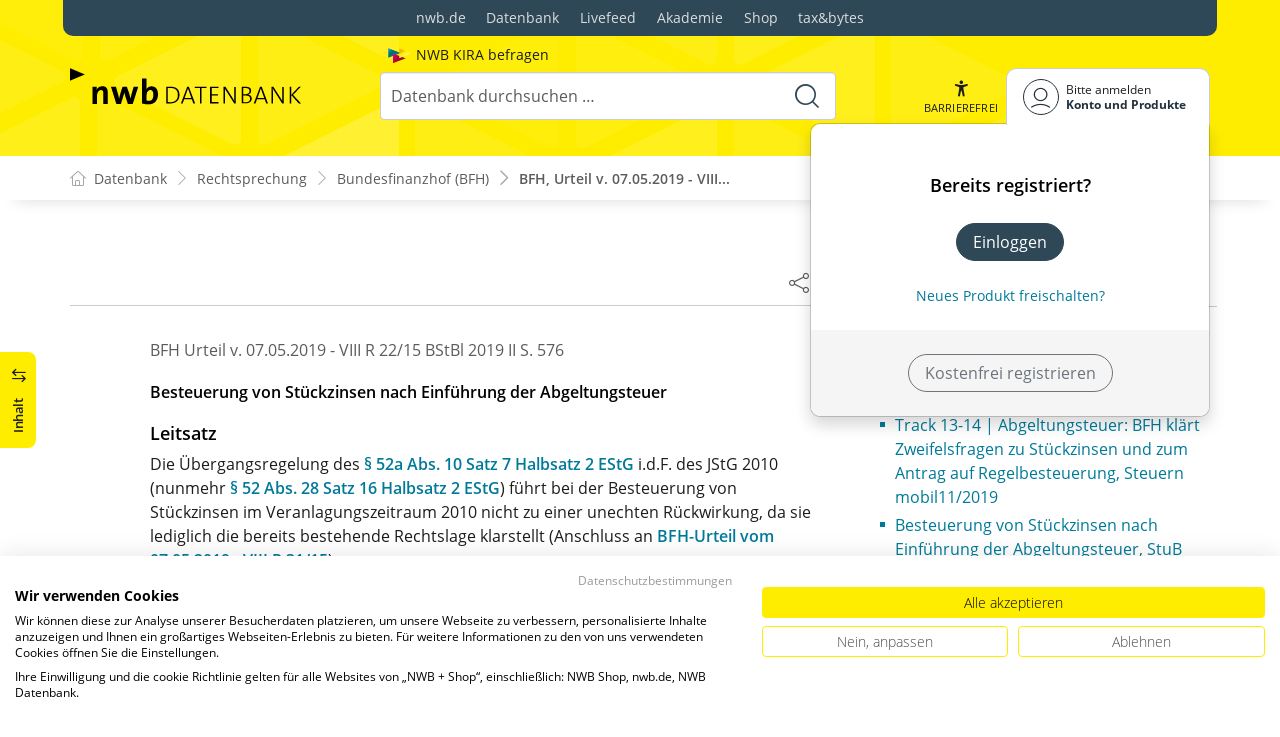

--- FILE ---
content_type: text/html; charset=utf-8
request_url: https://datenbank.nwb.de/Dokument/807002/
body_size: 47877
content:

<!DOCTYPE html>
<html lang="de">

<head>
    
<meta charset="utf-8" />
<meta http-equiv="X-UA-Compatible" content="IE=edge" />
<meta name="viewport" content="width=device-width, initial-scale=1, maximum-scale=1, shrink-to-fit=no" />

<title>BFH, Urteil v. 07.05.2019 - VIII R 22/15 - NWB Urteile</title>

<link rel="apple-touch-icon" sizes="180x180" href="/favicons/nwb/apple-touch-icon.png" />
<link rel="icon" type="image/png" sizes="32x32" href="/favicons/nwb/favicon-32x32.png" />
<link rel="icon" type="image/png" sizes="16x16" href="/favicons/nwb/favicon-16x16.png" />

<meta name="robots" content="index, follow" />

    <link rel="canonical" href="https://datenbank.nwb.de/Dokument/807002/" />

    <script type="application/ld&#x2B;json">
        {
  "@context": "https://schema.org",
  "@type": "BreadcrumbList",
  "itemListElement": [
    {
      "@type": "ListItem",
      "position": 1,
      "name": "Rechtsprechung",
      "item": "https://datenbank.nwb.de/SearchResults/?Type=sd8ec6rcnlfawndc2hlm\u0026skip=0"
    },
    {
      "@type": "ListItem",
      "position": 2,
      "name": "Bundesfinanzhof (BFH)",
      "item": "https://datenbank.nwb.de/SearchResults/?Type=99xrbg2dqhp1hil093ti\u0026skip=0"
    },
    {
      "@type": "ListItem",
      "position": 3,
      "name": "BFH, Urteil v. 07.05.2019 - VIII R 22/15",
      "item": "https://datenbank.nwb.de/Dokument/807002/"
    }
  ]
}
    </script>
<script src="/js/ProductImgErrorHandling.js?v=RQ4UQ8ussXuwRhWUACGTzNzLT5WJGHbL1hpX84tJtQs"></script>

    <meta name="description" content="NWB Datenbank" />
    <meta name="keywords" content="NWB, Datenbank, Livefeed" />
    <meta name="author" content="NWB Verlag GmbH &amp; Co. KG" />

    <meta name="msapplication-TileColor" content="#FFED00">
    <meta name="theme-color" content="#ffffff">

    <meta name="apple-itunes-app" content="app-id=id1639546261, app-argument=empty">

        <script src="https://consent.cookiefirst.com/sites/datenbank.nwb.de-3b26cc70-fb22-421c-af7c-7418457fd10c/consent.js"></script>
        <!-- Matomo Tag Manager -->
        <script>
            var _mtm = window._mtm = window._mtm || [];
            _mtm.push({'mtm.startTime': (new Date().getTime()), 'event': 'mtm.Start'});
            (function() {
                var d=document, g=d.createElement('script'), s=d.getElementsByTagName('script')[0];
                g.async=true; g.src='https://matomo.nwb.de/js/container_ilfV8mCh.js'; s.parentNode.insertBefore(g,s);
            })();
        </script>
        <!-- End Matomo Tag Manager -->

    
    <link rel="stylesheet" type="text/css" href="/NwbStyles/assets/css/contentx.css?v=-HgHL4E-1c-znYrcX7VewEf_NItTep6Aq9amdKS-CRI" />
    <link rel="stylesheet" type="text/css" href="/css/documentfunctions.css?v=UV_lDoFCQCAjbpVLadQr1BgFk-W4GUKE4y-b7GdC8Eo" />

    <style type="text/css">

        @media print {
            .no-print, .no-print * {
                display: none !important;
            }
        }


        .also-look-at .loadmore {
            cursor: pointer;
            text-align: right;
            font-size: 0.9em;
        }
    </style>



<meta property="og:locale" content="de_DE" />
<meta property="og:title" content="BFH, Urteil v. 07.05.2019 - VIII R 22/15" />
<meta property="og:site_name" content="NWB Datenbank" />
<meta property="og:url" content="https://datenbank.nwb.de/Dokument/807002/" />
<meta property="og:type" content="article" />
<meta property="article:publisher" content="NWB Verlag" />
<meta property="article:section" content="Rechtsprechung" />
<meta property="article:published_time" content="2019-05-07T00:00:00.0000000+02:00" />
<meta property="article:modified_time" content="2025-12-02T09:06:33.0000000+00:00" />
<meta property="og:image:secure_url" content="/assets/images/DocTypes/Nwb/Rechtsprechung.jpg" />
<meta name="twitter:card" content="summary" />
<meta name="twitter:title" content="BFH, Urteil v. 07.05.2019 - VIII R 22/15" />
<meta name="twitter:image" content="/assets/images/DocTypes/Nwb/Rechtsprechung.jpg" />
 

    <link rel="stylesheet" href="/NwbStyles/assets/css/nwb.css?v=5CN2TwOV4rktxAyhMKP6etkAntZd-XfxVwQA2fs_9Kg" />
</head>

<body id="top" class="livefeed document   logedout ">
    
    <!-- Header -->
    <header class="header">
        
<div class="container header-holder">
    <!-- Logo -->
    <a class="logo" href="/">
        <img src="/NwbStyles/assets/images/logo_nwb_datenbank.svg" alt="Datenbank">
    </a>
    <!-- Logo : END -->
    <!-- Search -->


<form action="/Search/DoTheSearch/" class="search mx-xl-3" method="get" name="dothesearchform" role="search">    <input type="hidden" name="linksource" value="TopSearch" />
        <div class="position-absolute ps-2 ai-position">
            <a class="ai-link" href="/?showAiSearch=true">
                <img class="me-1 ai-link--img" src="/NwbStyles/assets/images/logo-ai.svg" alt="Logo Künstliche Recherche Assisstenz">
                <span class="ai-link--text">
                    NWB KIRA befragen
                </span>
            </a>
        </div>
    <button class="btn btn-close d-lg-none" type="button">
        Schließen<i class="icon-close ms-2"></i>
    </button>
    <label class="visually-hidden" for="searchID">Suche</label>
    <input class="form-control globalSearchAutocomplete"
           id="searchID"
           type="search"
           placeholder="Datenbank durchsuchen &hellip;"
           name="searchInput"
           autocomplete="off" />
    <button class="btn btn-search" type="submit" aria-label="Suche starten" title="Suche">
        <i class="icon-search" aria-hidden="true" focusable="false"></i>
    </button>
</form>    <!-- Search : END -->

    <div class="header-right">


        <!-- UI -->
        <a class="btn-search header-btn d-lg-none" href="#" role="button" aria-label="Suchfunktion öffnen">
            <i class="icon-search"></i><span class="header-btn--desc">Suchen</span>
        </a>

        <a class="header-btn btn-a11y" href="#" onclick="toggleTheme(false)" role="button" 
            data-bs-toggle="tooltip" data-bs-placement="top" title="Barrierefrei-Modus" aria-label="Kontrast auf der Website erhöhen">
            <i class="icon-manikin accessibility-icon"></i>
            <span class="header-btn--desc">Barrierefrei</span>
        </a>


        <!-- UI : END -->
        <!-- Navi user -->
        <nav class="navbar navbar-expand-lg user-menu mx-0">
            <!-- Navi toggler-->
            <button class="navbar-toggler text-end d-lg-none"
                    data-bs-toggle="offcanvas"
                    data-bs-target="#offcanvasUserMenu"
                    type="button"
                    aria-controls="offcanvasUserMenu"
                    aria-label="Toggle Navigation">
                <span class="toggler-desc">
                    <i class="icon-user"></i>
                </span>
            </button>
            <!-- Navi toggler : END -->
            <!-- offcanvas-->
            <div class="offcanvas offcanvas-end" id="offcanvasUserMenu">
                <!-- offcanvas header -->
                <div class="offcanvas-header">
                    <div class="nav-salutation mt-2">
                        <span class="nav-salutation--name">Bitte einloggen</span>
                    </div>
                    <button class="navbar-btn-close"
                            type="button"
                            data-bs-dismiss="offcanvas"
                            aria-label="Toggle Navigation schließen">
                        <i class="icon-close icon-x1"></i>
                    </button>
                </div>
                <!-- offcanvas header : END -->
                <!-- offcanvas body -->
                <div class="offcanvas-body">
                    <div class="navbar-nav justify-content-end">
                        <!-- Navi user dropdown -->
                        <div class="dropdown text-lg-end">

                            <button class="btn btn-toggle d-none d-lg-flex" type="button" id="dropdownMenuButtonAccount" data-bs-toggle="dropdown" data-bs-display="static" aria-haspopup="true" aria-expanded="false" aria-label="Benutzerdropdownmenu">
                                <i class="icon-user"></i>
                                <span class="user-menu-btn">
                                    <span class="user-menu--name">Bitte anmelden</span>
                                    <span class="user-menu--product">
Konto und Produkte                                    </span>
                                </span>
                            </button>

                            <div class="dropdown-menu dropdown-menu-end" aria-labelledby="dropdownMenuButtonAccount">
                                <div class="overflow-hidden">
                                    <div class="mt-lg-4">
                                            <div class="mt-lg-4 text-center">
                                                <div class="p-4">
                                                    <div class="user-menu-title mb-4">Bereits registriert?</div>
                                                    <a class="btn btn-primary" href="https://service.nwb.de/customercare/public/login?nextUrl=https%3a%2f%2fdatenbank.nwb.de%2fDokument%2f807002%2f" aria-label="In der Datenbank einloggen">
                                                        Einloggen
                                                    </a>
                                                    <div class="mt-4">
                                                        <a class="link" href="https://service.nwb.de/customercare/public/login?mod=liz&amp;nextUrl=https%3a%2f%2fdatenbank.nwb.de%2fDokument%2f807002%2f" aria-label="Neues Produkt freischalten">Neues Produkt freischalten?</a>
                                                    </div>
                                                </div>
                                                <div class="bg-login border-bottom-radius mx-auto py-4 px-lg-4">
                                                    <a class="btn btn-outline-secondary" href="https://service.nwb.de/customercare/user/default?nextUrl=https%3a%2f%2fdatenbank.nwb.de%2fDokument%2f807002%2f" aria-label="Kostenfrei registrieren">Kostenfrei registrieren</a>
                                                </div>
                                            </div>
                                    </div>

                                </div>
                            </div>
                        </div>
                        <!-- Navi user dropdown : END -->
                    </div>
                </div>
                <!-- offcanvas body : END -->
            </div>
            <!-- offcanvas : END -->
        </nav>
        <!-- Navi user : END -->

    </div><!-- .header-righ -->
</div><!-- .header-holder -->

        
    </header><!-- Header : END -->
    <!-- Breadcrumb -->
    

    <nav aria-label="breadcrumb">
        <div class="container">
            <ol class="breadcrumb">

                    <li class="breadcrumb-item">
                        <a href="/" title="Zu Datenbank">
                            <span class="breadcrumb-root-icon me-md-2"></span>
                            <span class="d-none d-md-inline">Datenbank</span>
                        </a>
                    </li>




                        <li class="breadcrumb-item " aria-current="page">
                            <a href="/SearchResults/?Type=sd8ec6rcnlfawndc2hlm&amp;skip=0" title="Rechtsprechung">Rechtsprechung</a>
                        </li>
                        <li class="breadcrumb-item " aria-current="page">
                            <a href="/SearchResults/?Type=99xrbg2dqhp1hil093ti&amp;skip=0" title="Bundesfinanzhof (BFH)">Bundesfinanzhof (BFH)</a>
                        </li>
                        <li class="breadcrumb-item active" aria-current="page">
                            <a href="https://datenbank.nwb.de/Dokument/807002/" title="BFH, Urteil v. 07.05.2019 - VIII R 22/15">BFH, Urteil v. 07.05.2019 - VIII...</a>
                        </li>
            </ol>
        </div>
    </nav>

    <!-- Breadcrumb : END -->
    <!-- Main content -->
    <main class="container mt-3 mt-lg-5" role="main">
        

<!-- Sidebar offcanvas button -->
    <a class="sidebar-btn noloader" id="iv" href="#iv" role="button">
        <div class="sidebar-btn--title">
            <span class="d-none d-xl-inline">Inhalt</span>
            <i class="icon-arrow-switch ms-3"></i>
        </div>
    </a>

<div class="row offcanvas-enable preview-origin">


<aside class="aside start col-md col-lg-4 sidebar-offcanvas" data-sticky>
    <div class="aside-section" id="toc-layout">
        <div class="aside-header d-flex align-items-center">
            <div class="icon-circle-2 me-3"><i class="icon-topics"></i></div>
            <span class="aside-header--head">Inhaltsverzeichnis</span>
            <span class="ms-auto sidebar-btn-close"><i class="icon-close icon-x1"></i></span>
        </div>
        <div class="aside-content">
            <div class="scrolling">
                <div data-expandall="False" class="table-of-contents" id="table-of-contents"><div class="sticky-header"><div class="book-title-outer"><div class="book-title"><span class="book-title-oneliner">BFH&nbsp; v. 07.05.2019 - VIII R 22/15</span></div></div><div class="first open"></div><div class="second open"></div></div><div class="scrollable-wrapper"><div class="scrollable-content"><div class="scrollable-content-inner"><div class="wrapper"><ul class="tree"><li class="book-title no-childs"><span><span class="book-title-oneliner">BFH&nbsp; v. 07.05.2019 - VIII R 22/15</span></span></li><li class="open" data-id="headline-leitsatz"><span>Leitsatz</span></li><li class="open" data-id="headline-tatbestand"><span>Tatbestand</span></li><li class="open" data-id="headline-gruende"><span>Gründe</span></li><li class="open" data-id="headline-fundstelle"><span>Fundstelle(n)</span></li></ul></div></div></div></div><div class="scrollable-scrollbar"><div class="scrollable-scrollbar-handle"><div></div></div></div></div>
            </div>
        </div>
    </div>
</aside>

    <article class="col-xl-8" id="main" data-uniqueid="807002" data-navigationuniqueid="807002">


        <div class="doc-toolbar" data-sticky>

<div class="toolbar">

    <div class="toolbar-holder">
    </div>




    <div class="toolbar-holder">







<div class="btn-group">
    <a class="toolbar-func-btn"
       href="#" id="docExport" data-bs-toggle="dropdown" aria-haspopup="true"
       aria-expanded="false" aria-label="Dokument teilen">
        <span data-bs-toggle="tooltip" data-bs-placement="top"
              data-bs-title="Dokument teilen"><i class="icon-share-alt"></i>
        </span>
    </a>

    <div class="dropdown-menu dropdown-menu-end" aria-labelledby="docExport">
        <a class="dropdown-item" href="#" onclick="return CopyTextToClipboard('https://datenbank.nwb.de/Dokument/807002/')">
            <i class="icon-share"></i> Link kopieren
        </a>
        <a class="dropdown-item"
           href="mailto:?subject=BFH,%20Urteil%20v.%2007.05.2019%20-%20VIII%20R%2022%2F15&amp;body=Lesen%20Sie%20den%20Beitrag%20hier%3A%20https%3A%2F%2Fdatenbank.nwb.de%2FDokument%2F807002%2F">
            <i class="icon-paper-plane"></i>Per
            E-Mail teilen
        </a>
        <a class="dropdown-item"
           href="https://wa.me/?text=BFH,%20Urteil%20v.%2007.05.2019%20-%20VIII%20R%2022%2F15%20Lesen%20Sie%20den%20Beitrag%20hier%3A%20https%3A%2F%2Fdatenbank.nwb.de%2FDokument%2F807002%2F" target="_blank">
            <i class="icon-whatsapp"></i>WhatsApp
        </a>
        <a class="dropdown-item"
           href="https://twitter.com/intent/tweet?text=BFH,%20Urteil%20v.%2007.05.2019%20-%20VIII%20R%2022%2F15%20Lesen%20Sie%20den%20Beitrag%20hier%3A%20https%3A%2F%2Fdatenbank.nwb.de%2FDokument%2F807002%2F" target="_blank">
            <i class="icon-twitter-x"></i>X.com
        </a>
        <a class="dropdown-item"
           href="https://www.facebook.com/sharer.php?u=https%3A%2F%2Fdatenbank.nwb.de%2FDokument%2F807002%2F" target="_blank">
            <i class="icon-facebook"></i>Facebook
        </a>
        <a class="dropdown-item"
           href="https://www.linkedin.com/sharing/share-offsite/?url=https%3A%2F%2Fdatenbank.nwb.de%2FDokument%2F807002%2F" target="_blank">
            <i class="icon-linkedin"></i>LinkedIn
        </a>
        <a class="dropdown-item shareByApp">
            <i class="icon-share-alt"></i>Per App teilen
        </a>
    </div>
</div>

<script>
    document.addEventListener("DOMContentLoaded", () => {
        if (navigator.share) {
            $(".shareByApp").click(function () {
                navigator.share({
                    title: 'BFH, Urteil v. 07.05.2019 - VIII R 22/15',
                    text: 'Lesen Sie den Beitrag hier: https://datenbank.nwb.de/Dokument/807002/',
                    url: 'https://datenbank.nwb.de/Dokument/807002/',
                })
                    .then(() => { })
                    .catch((err) => alert(err))
            });
        } else {
            $(".shareByApp").hide();
        }
    });
</script>






    </div>

</div>        </div>
        <div class="main-content">




            <div id="dokumentinhalt">




                    <div class="dokumentinhaltcontent contentx" id="dokumentinhaltcontent"><div class="heading"><span class="head_left">BFH&nbsp;Urteil v. <time data-search="2019-05-07" datetime="2019-05-07">07.05.2019</time> - <span data-search="VIII R 22/15">VIII R 22/15</span></span><span class="head_right"> BStBl 2019 II S. 576</span></div><h4 id="headline-thema">Besteuerung von Stückzinsen nach Einführung der Abgeltungsteuer</h4><div class="leitsatz" id="headline-leitsatz"><h3 id="headline-leitsatz">Leitsatz</h3><p>Die Übergangsregelung des <span data-search="estg P52a A10 N1 S7 "><a data-lnkUnique="78742_52a" data-dmsid="78742" href="/Dokument/78742_52a/?SprungMarke=ja_10sn_7" data-doctype="rechtsnorm">§&nbsp;52a Abs.&nbsp;10 Satz&nbsp;7 Halbsatz&nbsp;2 EStG</a></span> i.d.F. des JStG 2010 (nunmehr <span data-search="estg P52 A28 N1 S16 "><a data-lnkUnique="78742_52" data-dmsid="78742" href="/Dokument/78742_52/?SprungMarke=ja_28sn_16" data-doctype="rechtsnorm">§&nbsp;52 Abs.&nbsp;28 Satz&nbsp;16 Halbsatz&nbsp;2 EStG</a></span>) führt bei der Besteuerung von Stückzinsen im Veranlagungszeitraum 2010 nicht zu einer unechten Rückwirkung, da sie lediglich die bereits bestehende Rechtslage klarstellt (Anschluss an <span data-search="VIII R 31/15 "><span data-search="ECLI:DE:BFH:2019:U.070519.VIIIR31.15.0 "><time data-search="2019-05-07 " datetime="2019-05-07"><a data-lnkUnique="807003" data-dmsid="807003" href="/Dokument/807003/">BFH-Urteil vom 07.05.2019&nbsp;- VIII&nbsp;R&nbsp;31/15</a></time></span></span>).
</p></div><div id="documentadslot1"></div><p><b>Gesetze: </b><span data-search="estg P20 A2 N1 S1 "><a data-lnkUnique="78742_20" data-dmsid="78742" href="/Dokument/78742_20/?SprungMarke=ja_2sn_1" data-doctype="rechtsnorm">EStG § 20 Abs. 2 Satz 1 Nr. 7</a></span>; <span data-search="estg P52a A10 N1 S7 "><a data-lnkUnique="78742_52a" data-dmsid="78742" href="/Dokument/78742_52a/?SprungMarke=ja_10sn_7" data-doctype="rechtsnorm">EStG § 52a Abs. 10 Satz 7 Halbsatz 2 i.d.F. des JStG 2010</a></span>; </p><p><b>Instanzenzug: </b><span data-search="4 K 39/13 "><time data-search="2015-04-30 " datetime="2015-04-30"><a data-lnkUnique="541791" data-dmsid="541791" href="/Dokument/541791/">Schleswig-Holsteinisches FG vom 30.04.2015 - 4 K 39/13</a></time></span> (EFG 2015, 1367), <span data-search="VIII R 22/15 "><time data-search="2015-07-21 " datetime="2015-07-21"><a data-lnkUnique="544657" data-dmsid="544657" href="/Dokument/544657/">BFH - VIII R 22/15, Verfahrensverlauf</a></time></span></p><div class="tatbestand"><h3 id="headline-tatbestand">Tatbestand</h3><div id="807002_"></div><p>I.
</p><p><span class="marginal-wrapper"><span class="marginal" id="rz_" data-search=" RZ1&#xA;">1
</span></span>Streitig ist die Besteuerung von Stückzinsen aus der Veräußerung einer vor dem <time data-search="2009-01-01 " datetime="2009-01-01">1.&nbsp;Januar 2009</time> angeschafften Kapitalforderung.
</p><p><span class="marginal-wrapper"><span class="marginal" id="rz_" data-search=" RZ2&#xA;">2
</span></span>Die Kläger und Revisionskläger (Kläger) sind Eheleute und wurden im Streitjahr (2010) zusammen zur Einkommensteuer veranlagt. Der Kläger veräußerte im Streitjahr festverzinsliche Wertpapiere, die er im Jahr 2008 erworben hatte. Hieraus flossen ihm im Streitjahr offen ausgewiesene Stückzinsen in Höhe von 15.948,29&nbsp;€ zu. Kapitalertragsteuer wurde bei dem Verkauf nicht einbehalten. Im Einkommensteuerbescheid für 2010 unterwarf der Beklagte und Revisionsbeklagte (das Finanzamt —FA—) die Stückzinsen und weitere Kapitalerträge dem Abgeltungsteuersatz gemäß <span data-search="estg P32d A1 "><a data-lnkUnique="78742_32d" data-dmsid="78742" href="/Dokument/78742_32d/?SprungMarke=ja_1" data-doctype="rechtsnorm">§&nbsp;32d Abs.&nbsp;1 des Einkommensteuergesetzes</a></span> in der im Streitjahr geltenden Fassung (<span data-search="estg "><a data-lnkUnique="78742" data-dmsid="78742" href="/Dokument/78742/" data-doctype="rechtsnorm">EStG</a></span>). Durch Bescheid vom <time data-search="2012-04-17 " datetime="2012-04-17">17.&nbsp;April 2012</time> änderte das FA die Einkommensteuerfestsetzung für 2010 in hier nicht streitigen Punkten. Das Finanzgericht (FG) hat nach erfolglosem Einspruchsverfahren die hiergegen erhobene Klage mit Urteil vom <time data-search="2015-04-30 " datetime="2015-04-30">30.&nbsp;April 2015</time>&nbsp;- 4&nbsp;K&nbsp;39/13 (Entscheidungen der Finanzgerichte —EFG— 2015, 1367) abgewiesen.
</p><p><span class="marginal-wrapper"><span class="marginal" id="rz_" data-search=" RZ3&#xA;">3
</span></span>Mit ihrer Revision machen die Kläger geltend, dass die Stückzinsen als Ertrag aus der Veräußerung von Wertpapieren, die vor dem <time data-search="2009-01-01 " datetime="2009-01-01">1.&nbsp;Januar 2009</time> angeschafft worden seien, nach <span data-search="estg P52a A10 N1 S7 "><a data-lnkUnique="78742_52a" data-dmsid="78742" href="/Dokument/78742_52a/?SprungMarke=ja_10sn_7" data-doctype="rechtsnorm">§&nbsp;52a Abs.&nbsp;10 Satz&nbsp;7 Halbsatz&nbsp;1 EStG</a></span> i.d.F. des Jahressteuergesetzes (JStG) 2009 vom <time data-search="2008-12-19 " datetime="2008-12-19">19.&nbsp;Dezember 2008</time> (BGBl I 2008, 2794) nicht der Besteuerung unterliegen. Die durch das JStG&nbsp;2010 vom <time data-search="2010-12-08 " datetime="2010-12-08">8.&nbsp;Dezember 2010</time> (BGBl I 2010, 1768) eingeführte Ergänzung in <span data-search="estg P52a A10 N1 S7 "><a data-lnkUnique="78742_52a" data-dmsid="78742" href="/Dokument/78742_52a/?SprungMarke=ja_10sn_7" data-doctype="rechtsnorm">§&nbsp;52a Abs.&nbsp;10 Satz&nbsp;7 Halbsatz&nbsp;2 EStG</a></span> führe zu einer verfassungswidrigen unechten Rückwirkung. Rechtfertigende Gründe für eine nachträgliche einkommensteuerliche Belastung lägen nicht vor.
</p><p><span class="marginal-wrapper"><span class="marginal" id="rz_" data-search=" RZ4&#xA;">4
</span></span>Die Kläger beantragen,
</p><p>die Vorentscheidung aufzuheben und den Einkommensteuerbescheid für 2010 vom <time data-search="2012-04-17 " datetime="2012-04-17">17.&nbsp;April 2012</time> in Gestalt der Einspruchsentscheidung vom <time data-search="2013-03-22 " datetime="2013-03-22">22.&nbsp;März 2013</time> dahingehend zu ändern, dass Stückzinsen in Höhe von 15.948,29&nbsp;€ nicht als Einkünfte aus Kapitalvermögen besteuert werden und die Einkommensteuer entsprechend niedriger festzusetzen.
</p><p><span class="marginal-wrapper"><span class="marginal" id="rz_" data-search=" RZ5&#xA;">5
</span></span>Das FA beantragt,
</p><p>die Revision zurückzuweisen.
</p></div><div class="gruende"><h3 id="headline-gruende">Gründe</h3><div id="807002_"></div><p>II.
</p><p><span class="marginal-wrapper"><span class="marginal" id="rz_" data-search=" RZ6&#xA;">6
</span></span>Während des Revisionsverfahrens ist aufgrund der Neufassung der Finanzämter-Zuständigkeitsverordnung des Landes Schleswig-Holstein das Finanzamt A aufgelöst und für dessen ehemaligen Zuständigkeitsbereich das neu errichtete Finanzamt B zuständig geworden. Es ist damit ein gesetzlicher Beteiligtenwechsel auf der Beklagtenseite eingetreten. Das Rubrum des Verfahrens war entsprechend zu ändern (<span data-search="I R 43/12 "><time data-search="2014-08-20 " datetime="2014-08-20"><a data-lnkUnique="529290" data-dmsid="529290" href="/Dokument/529290/">Urteil des Bundesfinanzhofs —BFH— vom 20.&nbsp;August 2014&nbsp;- I&nbsp;R&nbsp;43/12</a></time></span>, BFH/NV&nbsp;2015, 306, Rz&nbsp;15).
</p><p>III.
</p><p><span class="marginal-wrapper"><span class="marginal" id="rz_" data-search=" RZ7&#xA;">7
</span></span>Die Revision ist unbegründet. Das FG hat im Ergebnis zu Recht entschieden, dass die bei der Veräußerung der Wertpapiere im Streitjahr erzielten Stückzinsen gemäß <span data-search="estg P20 A2 N7 S1 "><a data-lnkUnique="78742_20" data-dmsid="78742" href="/Dokument/78742_20/?SprungMarke=ja_2sn_1" data-doctype="rechtsnorm">§&nbsp;20 Abs.&nbsp;2 Satz&nbsp;1 Nr.&nbsp;7 EStG</a></span> i.V.m. <span data-search="estg P52a A10 N1 S6 "><a data-lnkUnique="78742_52a" data-dmsid="78742" href="/Dokument/78742_52a/?SprungMarke=ja_10sn_6" data-doctype="rechtsnorm">§&nbsp;52a Abs.&nbsp;10 Satz&nbsp;6 EStG</a></span> der Besteuerung unterliegen (unten 1.). Dies gilt nach der Übergangsregelung des <span data-search="estg P52a A10 N1 S7 "><a data-lnkUnique="78742_52a" data-dmsid="78742" href="/Dokument/78742_52a/?SprungMarke=ja_10sn_7" data-doctype="rechtsnorm">§&nbsp;52a Abs.&nbsp;10 Satz&nbsp;7 EStG</a></span> i.d.F. des JStG 2010 auch dann, wenn die veräußerte Forderung vor dem <time data-search="2009-01-01 " datetime="2009-01-01">1.&nbsp;Januar 2009</time> erworben wurde (unten 2.). Die Ergänzung der Übergangsvorschrift durch die Einfügung einer Rückausnahme für die Besteuerung von Stückzinsen in <span data-search="estg P52a A10 N1 S7 "><a data-lnkUnique="78742_52a" data-dmsid="78742" href="/Dokument/78742_52a/?SprungMarke=ja_10sn_7" data-doctype="rechtsnorm">§&nbsp;52a Abs.&nbsp;10 Satz&nbsp;7 Halbsatz&nbsp;2 EStG</a></span> durch das JStG 2010 führt nicht zu einer verfassungswidrigen unechten Rückwirkung, sondern hat nur deklaratorischen Charakter (unten 3.).
</p><p><span class="marginal-wrapper"><span class="marginal" id="rz_" data-search=" RZ8&#xA;">8
</span></span>1. Die streitgegenständlichen Stückzinsen sind im Streitjahr steuerbare Kapitaleinkünfte i.S. von §&nbsp;20 Abs.&nbsp;2 Satz&nbsp;1 Nr.&nbsp;7 i.V.m. <span data-search="estg P52a A10 N1 S6 "><a data-lnkUnique="78742_52a" data-dmsid="78742" href="/Dokument/78742_52a/?SprungMarke=ja_10sn_6" data-doctype="rechtsnorm">§&nbsp;52a Abs.&nbsp;10 Satz&nbsp;6 EStG</a></span>.
</p><p><span class="marginal-wrapper"><span class="marginal" id="rz_" data-search=" RZ9&#xA;">9
</span></span>a) Stückzinsen sind das vom Erwerber an den Veräußerer der Kapitalforderung gezahlte Entgelt für die auf den Zeitraum bis zur Veräußerung entfallenden Zinsen des laufenden Zinszahlungszeitraums (vgl. <span data-search="estg P20 A2 N3 S1 "><a data-lnkUnique="78742_20" data-dmsid="78742" href="/Dokument/78742_20/?SprungMarke=ja_2sn_1" data-doctype="rechtsnorm">§&nbsp;20 Abs.&nbsp;2 Satz&nbsp;1 Nr.&nbsp;3 EStG</a></span> i.d.F. des JStG&nbsp;2007 vom <time data-search="2006-12-13 " datetime="2006-12-13">13.&nbsp;Dezember 2006</time>, BGBl I 2006, 2878). Sie sind als Teil des Gewinns aus der Veräußerung sonstiger Kapitalforderungen gemäß <span data-search="estg P20 A2 N7 S1 "><a data-lnkUnique="78742_20" data-dmsid="78742" href="/Dokument/78742_20/?SprungMarke=ja_2sn_1" data-doctype="rechtsnorm">§&nbsp;20 Abs.&nbsp;2 Satz&nbsp;1 Nr.&nbsp;7 EStG</a></span> steuerbar (BTDrucks 16/4841, 56; ganz herrschende Auffassung, vgl. <span data-search="2 K 3644/10 E "><time data-search="2012-08-02 " datetime="2012-08-02"><a data-lnkUnique="448779" data-dmsid="448779" href="/Dokument/448779/">FG Münster, Urteil vom 2.&nbsp;August 2012&nbsp;- 2&nbsp;K&nbsp;3644/10&nbsp;E</a></time></span>, EFG&nbsp;2012, 2284 Rz&nbsp;20; <time data-search="2016-01-18 " datetime="2016-01-18"><a data-lnkUnique="626750" data-dmsid="626750" href="/Dokument/626750/">Schreiben des Bundesministeriums der Finanzen vom 18.&nbsp;Januar 2016</a></time>, BStBl&nbsp;I 2016, 85, Rz&nbsp;50; Jachmann/Lindenberg in Lademann, <span data-search="estg "><a data-lnkUnique="78742" data-dmsid="78742" href="/Dokument/78742/" data-doctype="rechtsnorm">EStG</a></span>, <span data-search="estg P20 "><a data-lnkUnique="78742_20" data-dmsid="78742" href="/Dokument/78742_20/" data-doctype="rechtsnorm">§&nbsp;20 EStG</a></span> Rz&nbsp;401; Schmidt/Levedag, <span data-search="estg "><a data-lnkUnique="78742" data-dmsid="78742" href="/Dokument/78742/" data-doctype="rechtsnorm">EStG</a></span>, 38.&nbsp;Aufl., §&nbsp;20 Rz&nbsp;184; a.A. Harenberg/Zöller, Abgeltungsteuer&nbsp;2010, 2.&nbsp;Aufl., S.&nbsp;57). Da nach der Einführung der Abgeltungsteuer durch das Unternehmensteuerreformgesetz 2008 vom <time data-search="2007-08-14 " datetime="2007-08-14">14.&nbsp;August 2007</time> (BGBl I 2007, 1912) die traditionelle quellentheoretische Trennung von Vermögens- und Ertragsebene für Einkünfte aus Kapitalvermögen aufgegeben wurde (vgl. Senatsurteil vom <time data-search="2017-10-24 " datetime="2017-10-24">24.&nbsp;Oktober 2017</time>&nbsp;- VIII&nbsp;R&nbsp;13/15, BFHE 259, 535, Rz&nbsp;11, m.w.N.), bedarf es keines Sondertatbestandes mehr für die Besteuerung der Stückzinsen. Diese fallen unter den Veräußerungstatbestand des <span data-search="estg P20 A2 N7 S1 "><a data-lnkUnique="78742_20" data-dmsid="78742" href="/Dokument/78742_20/?SprungMarke=ja_2sn_1" data-doctype="rechtsnorm">§&nbsp;20 Abs.&nbsp;2 Satz&nbsp;1 Nr.&nbsp;7 EStG</a></span>.
</p><p><span class="marginal-wrapper"><span class="marginal" id="rz_" data-search=" RZ10&#xA;">10
</span></span>b) Die Regelung des <span data-search="estg P20 A2 N7 S1 "><a data-lnkUnique="78742_20" data-dmsid="78742" href="/Dokument/78742_20/?SprungMarke=ja_2sn_1" data-doctype="rechtsnorm">§&nbsp;20 Abs.&nbsp;2 Satz&nbsp;1 Nr.&nbsp;7 EStG</a></span> findet gemäß <span data-search="estg P52a A10 N1 S6 "><a data-lnkUnique="78742_52a" data-dmsid="78742" href="/Dokument/78742_52a/?SprungMarke=ja_10sn_6" data-doctype="rechtsnorm">§&nbsp;52a Abs.&nbsp;10 Satz&nbsp;6 EStG</a></span> für alle nach dem <time data-search="2008-12-31 " datetime="2008-12-31">31.&nbsp;Dezember 2008</time> zufließenden Kapitalerträge aus der Veräußerung sonstiger Kapitalforderungen Anwendung. Danach ist die Vorschrift für die im Streitjahr zugeflossenen Stückzinsen anwendbar.
</p><p><span class="marginal-wrapper"><span class="marginal" id="rz_" data-search=" RZ11&#xA;">11
</span></span>2. Nach der Übergangsvorschrift des <span data-search="estg P52a A10 N1 S7 "><a data-lnkUnique="78742_52a" data-dmsid="78742" href="/Dokument/78742_52a/?SprungMarke=ja_10sn_7" data-doctype="rechtsnorm">§&nbsp;52a Abs.&nbsp;10 Satz&nbsp;7 Halbsatz&nbsp;2 EStG</a></span> i.d.F. des JStG 2010 erfolgt die Besteuerung der Stückzinsen auch dann, wenn die veräußerte Forderung —wie im Streitfall— vor dem <time data-search="2009-01-01 " datetime="2009-01-01">1.&nbsp;Januar 2009</time> erworben wurde.
</p><p><span class="marginal-wrapper"><span class="marginal" id="rz_" data-search=" RZ12&#xA;">12
</span></span>a) Zwar hat der Gesetzgeber in <span data-search="estg P52a A10 N1 S7 "><a data-lnkUnique="78742_52a" data-dmsid="78742" href="/Dokument/78742_52a/?SprungMarke=ja_10sn_7" data-doctype="rechtsnorm">§&nbsp;52a Abs.&nbsp;10 Satz&nbsp;7 EStG</a></span> die Anwendung des <span data-search="estg P20 A2 N7 S1 "><a data-lnkUnique="78742_20" data-dmsid="78742" href="/Dokument/78742_20/?SprungMarke=ja_2sn_1" data-doctype="rechtsnorm">§&nbsp;20 Abs.&nbsp;2 Satz&nbsp;1 Nr.&nbsp;7 EStG</a></span> für Kapitalerträge aus der Veräußerung von Kapitalforderungen, die vor dem <time data-search="2009-01-01 " datetime="2009-01-01">1.&nbsp;Januar 2009</time> erworben wurden, grundsätzlich ausgeschlossen. Mit Art.&nbsp;1 Nr.&nbsp;39 Buchst.&nbsp;b&nbsp;aa JStG 2010 hat er jedoch in <span data-search="estg P52a A10 N1 S7 "><a data-lnkUnique="78742_52a" data-dmsid="78742" href="/Dokument/78742_52a/?SprungMarke=ja_10sn_7" data-doctype="rechtsnorm">§&nbsp;52a Abs.&nbsp;10 Satz&nbsp;7 Halbsatz&nbsp;2 EStG</a></span> eine Rückausnahme normiert, nach der für die bei der Veräußerung in Rechnung gestellten Stückzinsen Satz&nbsp;6 der Vorschrift anzuwenden ist. Danach unterliegen alle nach dem <time data-search="2008-12-31 " datetime="2008-12-31">31.&nbsp;Dezember 2008</time> zufließenden Stückzinsen der Besteuerung nach <span data-search="estg P20 A2 N7 S1 "><a data-lnkUnique="78742_20" data-dmsid="78742" href="/Dokument/78742_20/?SprungMarke=ja_2sn_1" data-doctype="rechtsnorm">§&nbsp;20 Abs.&nbsp;2 Satz&nbsp;1 Nr.&nbsp;7 EStG</a></span> unabhängig davon, wann die Kapitalforderung erworben wurde.
</p><p><span class="marginal-wrapper"><span class="marginal" id="rz_" data-search=" RZ13&#xA;">13
</span></span>b) Die Regelung des <span data-search="estg P20 A2 N7 S1 "><a data-lnkUnique="78742_20" data-dmsid="78742" href="/Dokument/78742_20/?SprungMarke=ja_2sn_1" data-doctype="rechtsnorm">§&nbsp;20 Abs.&nbsp;2 Satz&nbsp;1 Nr.&nbsp;7 EStG</a></span> findet gemäß <span data-search="estg P52a A10 N1 S6 "><a data-lnkUnique="78742_52a" data-dmsid="78742" href="/Dokument/78742_52a/?SprungMarke=ja_10sn_6" data-doctype="rechtsnorm">§&nbsp;52a Abs.&nbsp;10 Satz&nbsp;6 EStG</a></span> für alle nach dem <time data-search="2008-12-31 " datetime="2008-12-31">31.&nbsp;Dezember 2008</time> zufließenden Kapitalerträge aus der Veräußerung sonstiger Kapitalforderungen Anwendung. Danach ist die Vorschrift auch für die im Streitjahr zugeflossenen Stückzinsen anwendbar.
</p><p><span class="marginal-wrapper"><span class="marginal" id="rz_" data-search=" RZ14&#xA;">14
</span></span>3. Entgegen der Auffassung der Kläger führt die mit dem JStG 2010 normierte Rückausnahme in <span data-search="estg P52a A10 N1 S7 "><a data-lnkUnique="78742_52a" data-dmsid="78742" href="/Dokument/78742_52a/?SprungMarke=ja_10sn_7" data-doctype="rechtsnorm">§&nbsp;52a Abs.&nbsp;10 Satz&nbsp;7 Halbsatz&nbsp;2 EStG</a></span> i.d.F. des JStG 2010 nicht zu einer verfassungsrechtlich unzulässigen unechten Rückwirkung. Die Änderung der Übergangsregelung hat, wie vom Gesetzgeber beabsichtigt (BTDrucks 17/2249, 64, und BTDrucks 17/3549, 6), lediglich deklaratorische Bedeutung, da Stückzinsen unabhängig davon, wann die veräußerte Kapitalforderung erworben wurde, stets der Besteuerung unterlagen. Die verfassungsrechtlichen Grundsätze des Verbots rückwirkender Gesetze sind daher nicht anwendbar (vgl. <span data-search="1 BvL 5/08 "><time data-search="2013-12-17 " datetime="2013-12-17"><a data-lnkUnique="489387" data-dmsid="489387" href="/Dokument/489387/">Beschluss des Bundesverfassungsgerichts vom 17.&nbsp;Dezember 2013&nbsp;- 1&nbsp;BvL&nbsp;5/08</a></time></span>, BVerfGE 135, 1, Rz&nbsp;44&nbsp;f.). Auf die diesbezüglichen Ausführungen im Senatsurteil vom <time data-search="2019-05-07 " datetime="2019-05-07">7.&nbsp;Mai 2019</time>&nbsp;- VIII&nbsp;R&nbsp;31/15 (zur amtlichen Veröffentlichung bestimmt) wird verwiesen. 
</p><p><span class="marginal-wrapper"><span class="marginal" id="rz_" data-search=" RZ15&#xA;">15
</span></span>4. Die Kostenentscheidung folgt aus <span data-search="fgo P135 A2 "><a data-lnkUnique="78715_135" data-dmsid="78715" href="/Dokument/78715_135/?SprungMarke=ja_2" data-doctype="rechtsnorm">§&nbsp;135 Abs.&nbsp;2 der Finanzgerichtsordnung</a></span>.
</p></div><div id="zitiertIn"><p><b>Diese Entscheidung steht in Bezug zu</b><br><span data-search="IV C 1 - S 2252/00075/016/070 "><time data-search="2025-05-14 " datetime="2025-05-14"><a data-lnkUnique="1069375" data-dmsid="1069375" href="/Dokument/1069375/">BMF 14.5.2025 - S 2252</a></time></span><br><span data-search="IV C 1 - S 2252/19/10003 :009 "><time data-search="2022-05-19 " datetime="2022-05-19"><a data-lnkUnique="939667" data-dmsid="939667" href="/Dokument/939667/">BMF 19.5.2022 - S 2252</a></time></span><br></p><p><b>Diese Entscheidung steht in Bezug zu</b><br><span data-search="2 K 148/20 "><time data-search="2023-02-15 " datetime="2023-02-15"><a data-lnkUnique="1022653" data-dmsid="1022653" href="/Dokument/1022653/">FG Köln 15.2.2023 - 2 K 148/20</a></time></span><br><span data-search="4 K 39/13 "><time data-search="2015-04-30 " datetime="2015-04-30"><a data-lnkUnique="541791" data-dmsid="541791" href="/Dokument/541791/">FG Schleswig-Holstein 30.4.2015 - 4 K 39/13</a></time></span><br></p></div><div class="sources"><p><b>ECLI Nummer: </b><br><span data-search="ECLI:DE:BFH:2019:U.070519.VIIIR22.15.0">ECLI:DE:BFH:2019:U.070519.VIIIR22.15.0</span></p><p><b id="headline-fundstelle">Fundstelle(n):</b><br>BStBl 2019 II Seite 576<br>BB 2019 S. 2598 Nr. 44<br>BFH/NV 2019 S. 1269 Nr. 11<br>BFH/PR 2019 S. 321 Nr. 12<br>BStBl II 2019 S. 576 Nr. 16<br>DB 2019 S. 2057 Nr. 37<br>DStRE 2019 S. 1328 Nr. 21<br>EStB 2019 S. 393 Nr. 10<br>ErbStB 2020 S. 174 Nr. 6<br>ErbStB 2020 S. 3 Nr. 1<br>NWB-Eilnachricht Nr. 39/2019 S. 2835<br>StB 2019 S. 283 Nr. 10<br>WPg 2019 S. 1060 Nr. 19<br>ZIP 2019 S. 73 Nr. 38<br><span class="verlagdoi"> </span> JAAAH-30128</p></div></div>
            </div>




        </div><!-- .main-content -->
    </article>


        <aside class="aside end col-lg-4" data-sticky>
            <div class="aside-section" id="see-also-layout">

                        <div id="documentadslotright1">
                        </div>
                        <div class="lazyloadlist" data-lazyloadurl="/DocumentGenericSeeAlso/All/807002/"></div>


            </div>
        </aside>

</div>














<style type="text/css">

    div.printdivselect {
        margin-left: 50px
    }

    #table-of-contents .wrapper .tree span.new {
        display: none;
    }
</style>

         <!-- App buttons group -->
<div class="btn-app-group affix-bottom" data-spy="affix" data-offset-bottom="60">

    <!-- PWA Navigation -->
    <a class="btn-app btn-back pwabackbutton noloader" href="#" onclick="history.back(); return false;" aria-label="Zurück" style="display: none;"><i class="icon-arrow-left"></i></a>
    <!-- To top -->

    <a class="btn-app btn-totop noloader" href="#top" role="button" aria-label="Scrollen nach oben" style="display: none" tabindex="0">
        <i class="icon-arrow-up"></i>
    </a>
</div>
    </main>
    <!-- Main content : END -->

    <!-- Footer -->
    <footer class="footer mt-5">

        <!-- Footer top -->
        <div class="footer-top" style="">

                <div class="container gx-0 gx-lg-3">
                    <!-- World navigation -->
                    <div class="nav-world py-4 py-lg-0 rounded-3 rounded-top-0">
                        <ul class="list-unstyled list-horizontal mb-0">
                            <li><a href="https://www.nwb.de/">nwb.de</a></li>
                            <li><a href="https://datenbank.nwb.de/">Datenbank</a></li>
                            <li><a href="https://datenbank.nwb.de/Livefeed/">Livefeed</a></li>
                            <li><a href="https://www.nwb-akademie.de/">Akademie</a></li>
                            <li><a href="https://shop.nwb.de/">Shop</a></li>
                            <li><a href="https://taxandbytes.de/">tax&bytes</a></li>
                        </ul>
                    </div><!-- World navigation : END -->
                </div>
        </div>

            <!-- Footer bottom -->
            <div class="footer-container">
                <div class="copyright me-lg-3">© 2026 NWB Verlag</div>
                <!-- Footer navigation -->
                <ul class="footer-nav">
                    <!-- Navi footer item -->
                    <li class="nav-item"><a class="nav-link" href="https://go.nwb.de/impressum">Impressum</a></li><!-- Navi footer item -->
                    <li class="nav-item"><a class="nav-link" href="https://go.nwb.de/agb">AGB</a></li><!-- Navi footer item -->
                    <li class="nav-item"><a class="nav-link" href="/Dokument/1028365/">TDM-Vorbehalt</a></li>
                    <li class="nav-item"><a class="nav-link" href="/Dokument/630381/">Hilfe</a></li><!-- Navi footer item -->
                    <li class="nav-item"><a class="nav-link" href="https://go.nwb.de/datenschutz">Datenschutz</a></li>
                    <li class="nav-item"><a class="nav-link" href="https://go.nwb.de/barrierefreiheit">Erklärung zur Barrierefreiheit</a></li>
                </ul><!-- Footer navigation : END -->
            </div>
            <!-- Footer bottom : END -->

    </footer><!-- Footer : END -->

    <!-- Scripts -->
    <script src="/NwbStyles/assets/js/libs/jquery.js?v=6440qEDaqjKqrIVfk4x21neDBVsbef6XUR5dUCKBv_E"></script>
<script src="/NwbStyles/assets/js/libs/bootstrap.bundle.js?v=bNojyBU9M3Cv_K4YqdKkq4xeaAkchkkS7HXP7554z9Y"></script>
<script src="/NwbStyles/assets/js/plugins/bootstrap-autocomplete.js?v=2TxG2C77AX7-SqYCYtLOmi2sOMT5ZVtVf9jn48EcqsU"></script>
<script src="/NwbStyles/assets/js/plugins/affix.js?v=vXjF23OygQSix-ZZvaSgJt_hbllDSXWqXiVnrutDBd8"></script>
<script src="/NwbStyles/assets/js/global.js?v=mVc7rfPY5VT0vWkiv6sCA7S4GZCgDYkxzPNIR9ucA88"></script>
<script src="/tsJs_dist/OsDetection/OsDetection.js?v=fqL1qz8CamQXW8IbO-4YhMosIgFKPs15kHuzmC97ujs"></script>
<script src="/NwbStyles/assets/js/layout/sticky.js?v=zYq1LjRDhjt-rjsWzmu_hD00-IKf-aZ2p4CyCE8fOuU"></script>
<script src="/NwbStyles/assets/js/layout/smoothscroll.js?v=2XbBPDUEp9J2bFF7OOSvisNZnxF-6IRR1mcWaeMAhb4"></script>
<script src="/NwbStyles/assets/js/layout/accessibility-switch.js?v=d579CKU600_vAfTl5lrAGUQYRAO7EOvV3gCRqkAX37k"></script>
<script src="/NwbStyles/assets/js/layout/toast.js?v=hTMElEC_EmjWglEiscT--broRKY426iwifHHkVF2Fx0"></script>
<script src="/js/site.js?v=jEUQAkILH9zuM3mcMM-BHh0ObdyBbmK5SbmODmIk5ZU"></script>


    <script type="text/javascript">
        $(function () {
            if (typeof TryShowInitialLoginDialog === 'function') {
                TryShowInitialLoginDialog();
            }
        });
    </script>

<script type="text/javascript">
    if (osDetector.isInWebApp === false) {
        $(".pwabackbutton").remove(); // Navigation-Back only when PWA Mode
    } else {
        $(".pwabackbutton").show();
    }
</script>



    

    <script src="/NwbStyles/assets/js/layout/sidebar.js?v=pWF3sSlspYSwJFtEVBP--HeaMQbnCiPl0AfGafOUuYY"></script>

    <script src="/NwbStyles/assets/js/pages/post-reader.js?v=aEC1eR365MkPhpg-s3cpdxj4dyfzWRwY8RIN-QnioyI"></script>
    <script src="/NwbStyles/assets/js/pages/documents.js?v=dYIk6XdDVsFf8bJ9QRRdWSYhcFA4oTt-A60xR7dO_wI"></script>
    <script src="/NwbStyles/assets/js/pages/lightbox.js?v=gopHJu6ZyviVW-RXRLzVszU4JQuW-C2QoGvAVEwPR6w"></script>

    <script src="/tsJs_dist/Shared/DebuggerAndProfiler.js?v=5vBpQ9q822mp1kBXKCyVK5_GoPJQg5iKqPBMO0UIzbU"></script>
    <script src="/tsJs_dist/Shared/DomAdressCalculator.js?v=5cpsuRaMGSupTDUZQrNbgMpi0gM20fOtWSlBCGTwLL0"></script>
    <script src="/tsJs_dist/Document/AuftragsManager.js?v=wLguMTaj4xdzEW6qQ9MRKUC8PyzqYB4ASZmuhSleERI"></script>
    <script src="/tsJs_dist/Shared/ScrollHelper.js?v=QRXWrr0MfTSjUSN3r9-neowcnzzpqsF0BHpSXBwHHl4"></script>
    <script src="/tsJs_dist/Document/TocNavigator.js?v=JPVJEbzmfbJ7FvCI7U33H8bJgIREhOW4gyHNd3iTAO8"></script>
    <script src="/tsJs_dist/Document/DokumentUi.js?v=60_8UWRlP3eG8p37uS_W8h3-p8Xz2hzRtFm1fl-EFAI"></script>
    <script src="/tsJs_dist/Document/DokumentAnsicht.js?v=wsmCsS4b84HN4g6RVqMEGZoTXea4oCnY5i13qadAF1Q"></script>
    <script src="/tsJs_dist/Document/DokumentScroller.js?v=ofwFtyZwQhf1nTU-AJDdU72rU9DRxO_mrbch9V_hSUU"></script>
    <script src="/tsJs_dist/Document/HighlightDataResult.js?v=5Y7YZ-2o8r2UxmaPc8sun8Cw61XCzA8zXXlV-ssOpa0"></script>
    <script src="/tsJs_dist/Document/HighlightElement.js?v=kT6TDRvaDGwz2o3LySBltJ8ZMJnD2NDWfOlK_MEQkGo"></script>
    <script src="/tsJs_dist/Document/Highlighter.js?v=eEnmuBvnC_ioSbbeW1h-sw7EOQzuPcunk_CXCu-KRPU"></script>
    <script src="/tsJs_dist/Document/AiHighlighter.js?v=FPtZ13_TZmd03vEB4xDmdLus132qtuRfrMCAVyNEdoE"></script>
    <script src="/tsJs_dist/Document/AiHighlightData.js?v=Ey0vyTiUQ3_vY7vQ6ZzbAmNjgTDIBigUmO4GdFC_iwg"></script>
    <script src="/tsJs_dist/Document/UniqueIdLinkHighlighter.js?v=0noiP6fL2lVkooTGHpGTStq5Crktv4SSGSqz6EE5j_I"></script>
    <script src="/tsJs_dist/Document/HighlightNavigator.js?v=qKczcO5ueK0KGRhXJaQXlKM8cA1XZT5oe6r68qtc2HE"></script>
    <script src="/tsJs_dist/Document/SelectionTool.js?v=etfUJbaG4eM5UyfaeNeV-i6BGT6NnB3Fg-UrZKkpplk"></script>
    <script src="/js/documenthandling.js?v=UjXSP2K--41qbcmDc8zGDqfkWBERPssv18gcXrPa3SM"></script>


    <script type="text/javascript">
        var dokumentAnsicht;
        var uniqueId = "807002";
        var verlagFuerDoiVerweise = "NWB";
        $(function () {
            dokumentAnsicht = new DokumentJavascript.DokumentAnsicht(uniqueId, verlagFuerDoiVerweise);
            var dokumentScroller = dokumentAnsicht.dokumentScroller;

            // Fußnoten hochscrollen
            $(document).on("click", "[data-fnote]", function (event) {
                event.preventDefault();
                event.stopPropagation();
                dokumentScroller.meldeLinkKlickZielPerName("data-fnLink" + $(this).data("fnote"));
                return false;
            });
        });
    </script>


        <script type="text/javascript">
            $(function () {
                $("#documentadslot1").load('/Ads/DocumentSlot/?rnd=639047358041086526&slot=documentslot1');
            });
        </script>
        <script type="text/javascript">
            $(function () {
                $("#documentadslotright1").load('/Ads/DocumentSlot/?rnd=639047358041086688&slot=dokumentsieheauchslot');
            });
        </script>







    <script>
        $(function () {
            $(document).on("click", " .also-look-at .loadmore", function (event) {
                event.preventDefault();
                event.stopPropagation();
                let url = $(this).data("url");
                let that = this;
                $(this).html("...lädt...");
                $.get(url, function (data) {
                    $(that).replaceWith(data);
                });
                return false;
            });
        });
    </script>


    <script>
        new DokumentJavascript.SelectionTool(false);
    </script>




        <script src="/assets/js/documentpreview.js?v=W-b5T4fAd_hNI3KkD6VOR5B-yde49LdX8qFW3bahuKs"></script>

    <script src="/js/brands/site.nwbkiehl.js?v=rN6M3JW1k2SUpdwuFN1QYYbuoHUydzhygVEr63mo6Vk"></script>
    <!-- Scripts : END-->


</body>
</html>

--- FILE ---
content_type: text/html; charset=utf-8
request_url: https://datenbank.nwb.de/DocumentGenericSeeAlso/All/807002/
body_size: 4171
content:

<div class="also-look-at" id="also-look-at">
    <div class="ala_content">
        <ul>
                    <li class="ala_content--title-zeitschrift">
                        Zeitschriften
                        <ul>
                                <li>
                                    <a class="mb-1" href="/Dokument/811925/?listPos=0&amp;highuniqueid1=807002&amp;hightitle1=BFH%2007.05.2019%20-%20VIII%20R%2022%2F15%20BStBl%202019%20II%20S.%20576">Steinhauff, Die Besteuerung von Stückzinsen nach Einführung der Abgeltungsteuer, NWB 48/2019 S.3485</a>
                                </li>
                                <li>
                                    <a class="mb-1" href="/Dokument/809693/?listPos=0&amp;highuniqueid1=807002&amp;hightitle1=BFH%2007.05.2019%20-%20VIII%20R%2022%2F15%20BStBl%202019%20II%20S.%20576">Track 13-14 | Abgeltungsteuer: BFH klärt Zweifelsfragen zu Stückzinsen und zum Antrag auf Regelbesteuerung, Steuern mobil11/2019</a>
                                </li>
                                <li>
                                    <a class="mb-1" href="/Dokument/808635/?listPos=0&amp;highuniqueid1=807002&amp;hightitle1=BFH%2007.05.2019%20-%20VIII%20R%2022%2F15%20BStBl%202019%20II%20S.%20576">Besteuerung von Stückzinsen nach Einführung der Abgeltungsteuer, StuB 19/2019 S. 758</a>
                                </li>
                                <li>
                                    <a class="mb-1" href="/Dokument/808486/?listPos=0&amp;highuniqueid1=807002&amp;hightitle1=BFH%2007.05.2019%20-%20VIII%20R%2022%2F15%20BStBl%202019%20II%20S.%20576">Moritz, Steuerpflicht von Stückzinsen nach Einführung der Abgeltungsteuer, NWB Online-Beitrag</a>
                                </li>
                                <li>
                                    <a class="mb-1" href="/Dokument/807341/?listPos=0&amp;highuniqueid1=807002&amp;hightitle1=BFH%2007.05.2019%20-%20VIII%20R%2022%2F15%20BStBl%202019%20II%20S.%20576">Besteuerung von Stückzinsen nach Einführung der Abgeltungsteuer, NWB 39/2019 S. 2835</a>
                                </li>
                        </ul>
                       
                    </li>
                    <li class="ala_content--title-verwaltung">
                        Verwaltung
                        <ul>
                                <li>
                                    <a class="mb-1" href="/Dokument/1069375/?listPos=0&amp;highuniqueid1=807002&amp;hightitle1=BFH%2007.05.2019%20-%20VIII%20R%2022%2F15%20BStBl%202019%20II%20S.%20576">BMF 14.05.2025 - S 2252</a>
                                </li>
                                <li>
                                    <a class="mb-1" href="/Dokument/939667/?listPos=0&amp;highuniqueid1=807002&amp;hightitle1=BFH%2007.05.2019%20-%20VIII%20R%2022%2F15%20BStBl%202019%20II%20S.%20576">BMF 19.05.2022 - S
2252</a>
                                </li>
                        </ul>
                       
                    </li>
                    <li class="ala_content--title-rechtsprechung">
                        Rechtsprechung
                        <ul>
                                <li>
                                    <a class="mb-1" href="/Dokument/1022653/?listPos=0&amp;highuniqueid1=807002&amp;hightitle1=BFH%2007.05.2019%20-%20VIII%20R%2022%2F15%20BStBl%202019%20II%20S.%20576">FG Köln 15.02.2023 - 2 K 148/20</a>
                                </li>
                                <li>
                                    <a class="mb-1" href="/Dokument/544657/?listPos=0&amp;highuniqueid1=807002&amp;hightitle1=BFH%2007.05.2019%20-%20VIII%20R%2022%2F15%20BStBl%202019%20II%20S.%20576">BFH - VIII R 22/15</a>
                                </li>
                                <li>
                                    <a class="mb-1" href="/Dokument/541791/?listPos=0&amp;highuniqueid1=807002&amp;hightitle1=BFH%2007.05.2019%20-%20VIII%20R%2022%2F15%20BStBl%202019%20II%20S.%20576">FG Schleswig-Holstein 30.04.2015 - 4 K 39/13</a>
                                </li>
                        </ul>
                       
                    </li>
        </ul>
    </div>
</div>

--- FILE ---
content_type: text/javascript
request_url: https://datenbank.nwb.de/NwbStyles/assets/js/plugins/affix.js?v=vXjF23OygQSix-ZZvaSgJt_hbllDSXWqXiVnrutDBd8
body_size: 5009
content:
/* ========================================================================
 * Bootstrap: affix.js v3.3.6
 * http://getbootstrap.com/javascript/#affix
 * ========================================================================
 * Copyright 2011-2015 Twitter, Inc.
 * Licensed under MIT (https://github.com/twbs/bootstrap/blob/master/LICENSE)
 * ======================================================================== */

+(function ($) {
  "use strict";

  // AFFIX CLASS DEFINITION
  // ======================

  var Affix = function (element, options) {
    this.options = $.extend({}, Affix.DEFAULTS, options);

    this.$target = $(this.options.target)
      .on("scroll.bs.affix.data-api", $.proxy(this.checkPosition, this))
      .on(
        "click.bs.affix.data-api",
        $.proxy(this.checkPositionWithEventLoop, this)
      );

    this.$element = $(element);
    this.affixed = null;
    this.unpin = null;
    this.pinnedOffset = null;

    this.checkPosition();
  };

  Affix.VERSION = "3.3.6";

  Affix.RESET = "affix affix-top affix-bottom";

  Affix.DEFAULTS = {
    offset: 0,
    target: window,
  };

  Affix.prototype.getState = function (
    scrollHeight,
    height,
    offsetTop,
    offsetBottom
  ) {
    var scrollTop = this.$target.scrollTop();
    var position = this.$element.offset();
    var targetHeight = this.$target.height();

    if (offsetTop != null && this.affixed == "top")
      return scrollTop < offsetTop ? "top" : false;

    if (this.affixed == "bottom") {
      if (offsetTop != null)
        return scrollTop + this.unpin <= position.top ? false : "bottom";
      return scrollTop + targetHeight <= scrollHeight - offsetBottom
        ? false
        : "bottom";
    }

    var initializing = this.affixed == null;
    var colliderTop = initializing ? scrollTop : position.top;
    var colliderHeight = initializing ? targetHeight : height;

    if (offsetTop != null && scrollTop <= offsetTop) return "top";
    if (
      offsetBottom != null &&
      colliderTop + colliderHeight >= scrollHeight - offsetBottom
    )
      return "bottom";

    return false;
  };

  Affix.prototype.getPinnedOffset = function () {
    if (this.pinnedOffset) return this.pinnedOffset;
    this.$element.removeClass(Affix.RESET).addClass("affix");
    var scrollTop = this.$target.scrollTop();
    var position = this.$element.offset();
    return (this.pinnedOffset = position.top - scrollTop);
  };

  Affix.prototype.checkPositionWithEventLoop = function () {
    setTimeout($.proxy(this.checkPosition, this), 1);
  };

  Affix.prototype.checkPosition = function () {
    if (!this.$element.is(":visible")) return;

    var height = this.$element.height();
    var offset = this.options.offset;
    var offsetTop = offset.top;
    var offsetBottom = offset.bottom;
    var scrollHeight = Math.max(
      $(document).height(),
      $(document.body).height()
    );

    if (typeof offset != "object") offsetBottom = offsetTop = offset;
    if (typeof offsetTop == "function") offsetTop = offset.top(this.$element);
    if (typeof offsetBottom == "function")
      offsetBottom = offset.bottom(this.$element);

    var affix = this.getState(scrollHeight, height, offsetTop, offsetBottom);

    if (this.affixed != affix) {
      if (this.unpin != null) this.$element.css("top", "");

      var affixType = "affix" + (affix ? "-" + affix : "");
      var e = $.Event(affixType + ".bs.affix");

      this.$element.trigger(e);

      if (e.isDefaultPrevented()) return;

      this.affixed = affix;
      this.unpin = affix == "bottom" ? this.getPinnedOffset() : null;

      this.$element
        .removeClass(Affix.RESET)
        .addClass(affixType)
        .trigger(affixType.replace("affix", "affixed") + ".bs.affix");
    }

    if (affix == "bottom") {
      this.$element.offset({
        top: scrollHeight - height - offsetBottom,
      });
    }
  };

  // AFFIX PLUGIN DEFINITION
  // =======================

  function Plugin(option) {
    return this.each(function () {
      var $this = $(this);
      var data = $this.data("bs.affix");
      var options = typeof option == "object" && option;

      if (!data) $this.data("bs.affix", (data = new Affix(this, options)));
      if (typeof option == "string") data[option]();
    });
  }

  var old = $.fn.affix;

  $.fn.affix = Plugin;
  $.fn.affix.Constructor = Affix;

  // AFFIX NO CONFLICT
  // =================

  $.fn.affix.noConflict = function () {
    $.fn.affix = old;
    return this;
  };

  // AFFIX DATA-API
  // ==============

  $(window).on("load", function () {
    $('[data-spy="affix"]').each(function () {
      var $spy = $(this);
      var data = $spy.data();

      data.offset = data.offset || {};

      if (data.offsetBottom != null) data.offset.bottom = data.offsetBottom;
      if (data.offsetTop != null) data.offset.top = data.offsetTop;

      Plugin.call($spy, data);
    });
  });
})(jQuery);
